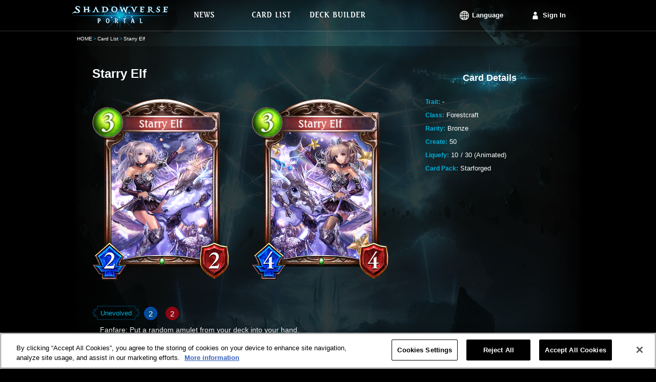

--- FILE ---
content_type: text/html;charset=UTF-8
request_url: https://shadowverse-portal.com/card/106111020?lang=en
body_size: 4126
content:
<!DOCTYPE html>
<html lang="en">
<head>
<meta name="viewport" content="width=1000px">
<!-- OneTrust対応タグ -->
<!-- shadowverse-portal.com に対する OneTrust Cookie 同意通知の始点 -->
<script type="text/javascript" src="https://cdn-au.onetrust.com/consent/cd20cf47-4897-4bc1-950e-923e366b8a08/OtAutoBlock.js?202601271429" ></script>
<script src="https://cdn-au.onetrust.com/scripttemplates/otSDKStub.js?202601271429" data-document-language="true" type="text/javascript" charset="UTF-8" data-domain-script="cd20cf47-4897-4bc1-950e-923e366b8a08" ></script>
<script type="text/javascript">
        function OptanonWrapper() { }
      </script>
<!-- shadowverse-portal.com に対する OneTrust Cookie 同意通知の終点 -->
<meta charset="utf-8">
<link rel="shortcut icon" sizes="16x16 32x32 96x96 160x160 196x196" href="https://shadowverse-portal.com/public/assets/image/common/global/favicon/favicon.ico">
<link rel="apple-touch-icon" href="https://shadowverse-portal.com/public/assets/image/common/global/favicon/apple-touch-icon.png?202601271429">
<link rel="apple-touch-icon" sizes="57x57" href="https://shadowverse-portal.com/public/assets/image/common/global/favicon/apple-touch-icon-57x57.png?202601271429">
<link rel="apple-touch-icon" sizes="60x60" href="https://shadowverse-portal.com/public/assets/image/common/global/favicon/apple-touch-icon-60x60.png?202601271429">
<link rel="apple-touch-icon" sizes="72x72" href="https://shadowverse-portal.com/public/assets/image/common/global/favicon/apple-touch-icon-72x72.png?202601271429">
<link rel="apple-touch-icon" sizes="76x76" href="https://shadowverse-portal.com/public/assets/image/common/global/favicon/apple-touch-icon-76x76.png?202601271429">
<link rel="apple-touch-icon" sizes="114x114" href="https://shadowverse-portal.com/public/assets/image/common/global/favicon/apple-touch-icon-114x114.png?202601271429">
<link rel="apple-touch-icon" sizes="120x120" href="https://shadowverse-portal.com/public/assets/image/common/global/favicon/apple-touch-icon-120x120.png?202601271429">
<link rel="apple-touch-icon" sizes="144x144" href="https://shadowverse-portal.com/public/assets/image/common/global/favicon/apple-touch-icon-144x144.png?202601271429">
<link rel="apple-touch-icon" sizes="152x152" href="https://shadowverse-portal.com/public/assets/image/common/global/favicon/apple-touch-icon-152x152.png?202601271429">
<meta name="application-name" content="Shadowverse Portal"/>
<meta name="msapplication-TileColor" content="#ffffff"/>
<meta name="msapplication-square70x70logo" content="https://shadowverse-portal.com/public/assets/image/common/global/favicon/mstile-70x70.png?202601271429"/>
<meta name="msapplication-square150x150logo" content="https://shadowverse-portal.com/public/assets/image/common/global/favicon/mstile-150x150.png?202601271429"/>
<meta name="msapplication-wide310x150logo" content="https://shadowverse-portal.com/public/assets/image/common/global/favicon/mstile-310x150.png?202601271429"/>
<meta name="msapplication-square310x310logo" content="https://shadowverse-portal.com/public/assets/image/common/global/favicon/mstile-310x310.png?202601271429"/>
<title>Starry Elf | Shadowverse Portal | Shadowverse Cards and Decks</title>
<meta name="description" content="This page contains information about the cards in Shadowverse, including both before and after evolution artwork.">
<meta name="keywords" content="Shadowverse,Decks,Shadowverse Portal,Deck Builder,Deck Construction,Code,Deck Code,Shadowverse Deck">
<meta property="og:title" content="Starry Elf | Shadowverse Portal | Shadowverse Cards and Decks" />
<meta property="og:description" content="This page contains information about the cards in Shadowverse, including both before and after evolution artwork." />
<meta property="og:type" content="article" />
<meta property="og:url" content="https://shadowverse-portal.com/card/106111020?lang=en" />
<meta property="og:image" content="https://shadowverse-portal.com/public/assets/image/sns/global/fb/share.png?202601271429" />
<meta property="og:site_name" content="Shadowverse Portal" />
<!-- Google Tag Manager -->
<script>(function(w,d,s,l,i){w[l]=w[l]||[];w[l].push({'gtm.start':
new Date().getTime(),event:'gtm.js'});var f=d.getElementsByTagName(s)[0],
j=d.createElement(s),dl=l!='dataLayer'?'&l='+l:'';j.setAttributeNode(d.createAttribute('data-ot-ignore'));j.async=true;j.src=
'https://www.googletagmanager.com/gtm.js?id='+i+dl;f.parentNode.insertBefore(j,f);
})(window,document,'script','dataLayer','GTM-56HXJFS');</script>
<!-- End Google Tag Manager -->
<link rel="stylesheet" href="https://shadowverse-portal.com/public/assets/css/core.css?202601271429" />
<link rel="stylesheet" href="https://shadowverse-portal.com/public/assets/css/page/card/index.css?202601271429" />
</head>
<body class="en" onunload="">
<!-- Google Tag Manager (noscript) -->
<noscript><iframe src="https://www.googletagmanager.com/ns.html?id=GTM-56HXJFS" height="0" width="0" style="display:none;visibility:hidden"></iframe></noscript>
<!-- End Google Tag Manager (noscript) -->    
<input type="hidden" id="csrfToken" name="csrf_token" value="" />
<div class='bl-container'>
<div class='bl-container-inner'>
<div class="bl-header">
<div class="bl-header-inner">
<a class="bl-header-logo" href="/">
<img class="bl-header-logo-image" src="https://shadowverse-portal.com/public/assets/image/common/global/logo.png?202601271429" alt="SHADOWVERSE PORTAL" />
</a>
<div class="bl-header-navi">
<ul class="bl-navi-menu">
<li class="bl-navi-menu-item">
<a href="/news" class="bl-navi-menu-item-link">
<div class="bl-navi-menu-inner">
<img src="https://shadowverse-portal.com/public/assets/image/common/en/news.png?202601271429" class="bl-navi-menu-inner-image" alt="News">
</div>
</a>
</li>
<li class="bl-navi-menu-item">
<a href="/cards?format=3" class="bl-navi-menu-item-link">
<div class="bl-navi-menu-inner">
<img src="https://shadowverse-portal.com/public/assets/image/common/en/cardlist.png?202601271429" class="bl-navi-menu-inner-image" alt="Card List">
</div>
</a>
<ul class="bl-dropdown-menu">
<li class="bl-dropdown-menu-item">
<a href="/cards?clan[]=1&format=3">Forestcraft</a>
</li>
<li class="bl-dropdown-menu-item">
<a href="/cards?clan[]=2&format=3">Swordcraft</a>
</li>
<li class="bl-dropdown-menu-item">
<a href="/cards?clan[]=3&format=3">Runecraft</a>
</li>
<li class="bl-dropdown-menu-item">
<a href="/cards?clan[]=4&format=3">Dragoncraft</a>
</li>
<li class="bl-dropdown-menu-item">
<a href="/cards?clan[]=5&format=3">Shadowcraft</a>
</li>
<li class="bl-dropdown-menu-item">
<a href="/cards?clan[]=6&format=3">Bloodcraft</a>
</li>
<li class="bl-dropdown-menu-item">
<a href="/cards?clan[]=7&format=3">Havencraft</a>
</li>
<li class="bl-dropdown-menu-item">
<a href="/cards?clan[]=8&format=3">Portalcraft</a>
</li>
<li class="bl-dropdown-menu-item">
<a href="/cards?clan[]=0&format=3">Neutral</a>
</li>
</ul>
</li>
<li class="bl-navi-menu-item">
<a href="/deckbuilder/classes" class="bl-navi-menu-item-link">
<div class="bl-navi-menu-inner">
<img src="https://shadowverse-portal.com/public/assets/image/common/en/deckbuilder.png?202601271429" class="bl-navi-menu-inner-image" alt="Deck Builder">
</div>
</a>
<ul class="bl-dropdown-menu">
<li class="bl-dropdown-menu-item">
<a href="/deckbuilder/create/1">Forestcraft</a>
</li>
<li class="bl-dropdown-menu-item">
<a href="/deckbuilder/create/2">Swordcraft</a>
</li>
<li class="bl-dropdown-menu-item">
<a href="/deckbuilder/create/3">Runecraft</a>
</li>
<li class="bl-dropdown-menu-item">
<a href="/deckbuilder/create/4">Dragoncraft</a>
</li>
<li class="bl-dropdown-menu-item">
<a href="/deckbuilder/create/5">Shadowcraft</a>
</li>
<li class="bl-dropdown-menu-item">
<a href="/deckbuilder/create/6">Bloodcraft</a>
</li>
<li class="bl-dropdown-menu-item">
<a href="/deckbuilder/create/7">Havencraft</a>
</li>
<li class="bl-dropdown-menu-item">
<a href="/deckbuilder/create/8">Portalcraft</a>
</li>
<li class="bl-dropdown-menu-item">
<a class="js-jump-to-hash" href="/deckbuilder/classes#jump">Enter Deck Code</a>
</li>
</ul>
</li>
</ul>
<div class="l-right clearfix">
<ul class="bl-navi-account is-lang l-left">
<li class="bl-navi-account-item is-lang" ontouchstart="">
<p class="bl-navi-account-item-link is-lang">
Language
</p>
<ul class="bl-dropdown-menu" id="language">
<li class="bl-dropdown-menu-item ja">
<a data-lang-type="ja" class="js-lang-type">
日本語
</a>
</li>
<li class="bl-dropdown-menu-item en">
<a data-lang-type="en" class="js-lang-type">
English
</a>
</li>
<li class="bl-dropdown-menu-item ko">
<a data-lang-type="ko" class="js-lang-type">
한국어
</a>
</li>
<li class="bl-dropdown-menu-item zh-tw">
<a data-lang-type="zh-tw" class="js-lang-type">
繁體中文
</a>
</li>
<li class="bl-dropdown-menu-item fr">
<a data-lang-type="fr" class="js-lang-type">
Français
</a>
</li>
<li class="bl-dropdown-menu-item it">
<a data-lang-type="it" class="js-lang-type">
Italiano
</a>
</li>
<li class="bl-dropdown-menu-item de">
<a data-lang-type="de" class="js-lang-type">
Deutsch
</a>
</li>
<li class="bl-dropdown-menu-item es">
<a data-lang-type="es" class="js-lang-type">
Español
</a>
</li>
</ul>
</li>
</ul>
<ul class="bl-navi-account is-signin l-left">
<li class="bl-navi-account-item">
<a href="/signin" class="bl-navi-account-item-link is-login">
Sign In
</a>
</li>
</ul>
</div>
</div>
</div>
</div>
<div class="bl-breadcrumb"><ul class="bl-breadcrumb-content"><li class="bl-breadcrumb-content-list"><a href="/top" class="bl-breadcrumb-content-list-link" >HOME</a></li><li class="bl-breadcrumb-content-list"><a href="/cards" class="bl-breadcrumb-content-list-link" >Card List</a></li><li class="bl-breadcrumb-content-list">Starry Elf</li></ul></div>
<div class="bl-content">
<div class="card">
<div class="card-main">
<h1 class="card-main-title">
Starry Elf
</h1>
<div class="card-main-image-section">
<div class="card-main-image">
<img src="https://shadowverse-portal.com/image/card/phase2/common/C/C_106111020.png?202601271429" alt="Unevolved Starry Elf" />
<div class="card-main-image-cardname space-large">
<img src="https://shadowverse-portal.com/image/card/phase2/en/N/N_106111020.png?202601271429" alt="Starry Elf" />
</div>
</div>
<div class="card-main-image">
<img src="https://shadowverse-portal.com/image/card/phase2/common/E/E_106111020.png?202601271429" alt="Evolved Starry Elf" />
<div class="card-main-image-cardname space-large">
<img src="https://shadowverse-portal.com/image/card/phase2/en/N/N_106111020.png?202601271429" alt="Starry Elf" />
</div>
</div>
</div>
<ul class="card-main-list">
<li class="card-content">
<div class="card-content-ability">
<p class="el-label-card-state l-inline-block">
Unevolved
</p>
<p class="el-card-status is-atk">
2
</p>
<p class="el-card-status is-life">
2
</p>
</div>
<p class="card-content-skill">
Fanfare: Put a random amulet from your deck into your hand.
</p>
<p class="card-content-description">
Look up and all you'll see are leaves and branches. You can't see a single star in the forest! So I've made up my mind to leave the forest and see the night sky!
</p>
</li>
<li class="card-content">
<div class="card-content-ability">
<p class="el-label-card-state l-inline-block">
Evolved
</p>
<p class="el-card-status is-atk">
4
</p>
<p class="el-card-status is-life">
4
</p>
</div>
<p class="card-content-skill">
</p>
<p class="card-content-description">
Sure, being in the forest is safe, but it's no fun! No matter where you walk, all you see is green. So that's why I think there's a bright future waiting for me outside somewhere!
</p>
</li>
</ul>
</div>
<div class="card-info">
<div class="el-heading">
Card Details
</div>
<ul class="card-info-content">
<li>
<span class="el-label">
Trait:
</span>
<span>
-
</span>
</li>
<li>
<span class="el-label">
Class:
</span>
<span>
Forestcraft
</span>
</li>
<li>
<span class="el-label">
Rarity:
</span>
<span>
Bronze
</span>
</li>
<li>
<span class="el-label">
Create:
</span>
<span>
50
</span>
</li>
<li>
<span class="el-label">
Liquefy:
</span>
<div class="clearfix card-info-get-redether">
<p class="l-left">10</p>
<p class="l-left">
<span class="card-info-get-redether-spacer">/</span>
<span>30 (Animated)</span>
</p>
</div>
</li>
<li>
<span class="el-label">
Card Pack:
</span>
Starforged
</span>
</li>
</ul>
</div>
</div>
</div>
<div class="bl-footer" id="footer">
<div class="bl-footer-inner">
<div class="clearfix">
<a href="/" class="bl-footer-logo">
<img src="https://shadowverse-portal.com/public/assets/image/common/global/logo.png?202601271429" class="bl-footer-logo-image" alt="SHADOWVERSE PORTAL" />
</a>
<div class="bl-footer-content">
<div class="bl-sitemap">
<ul class="bl-sitemap-column">
<li class="bl-sitemap-column-list">
<a href="/news" class="bl-sitemap-link has-icon is-news">
News
</a>
</li>
<li class="bl-sitemap-column-list">
<a href="/about" class="bl-sitemap-link has-icon is-about">
About Shadowverse Portal
</a>
</li>
<li class="bl-sitemap-column-list">
<a href="https://shadowverse.com/" class="bl-sitemap-link has-icon is-official" target="_blank">
Shadowverse
</a>
</li>
</ul>
<ul class="bl-sitemap-column">
<li class="bl-sitemap-column-list">
<a href="/terms_of_service" class="bl-sitemap-link has-icon is-terms">
Terms of Service
</a>
</li>
<li class="bl-sitemap-column-list">
<a href="https://shadowverse.com/privacy.php" class="bl-sitemap-link has-icon is-privacypolicy">
Privacy Policy
</a>
</li>
<li class="bl-sitemap-column-list">
<a class="ot-sdk-show-settings bl-sitemap-link has-icon is-privacypolicy" style="cursor: pointer;">
Cookie Settings
</a>
</li>
</ul>
<ul class="bl-sitemap-column">
<li class="bl-sitemap-column-list">
<a href="/signin" class="bl-sitemap-link has-icon is-login">
Sign In
</a>
</li>
<li class="bl-sitemap-column-list">
<a href="https://shadowverse.com/customer/contact/" class="bl-sitemap-link has-icon is-contact" target="_blank">
Contact
</a>
</li>
</ul>
</div>
</div>
</div>
</div>
<p class="bl-copyright">
&copy; Cygames, Inc.
</p>
</div>
</div>
<div id='popup'>
<div class="bl-popup-overlay is-behind" id="deletePopup">
<div class="js-popup">
<div class="bl-popup">
<a class="bl-popup-close js-popup-close"></a>
<p class="bl-popup-title js-popup-title">
You're about to delete this deck.
</p>
<p class="bl-popup-deck-name" id="deckName"></p>
<p class="bl-popup-message js-popup-message"></p>
<div class="bl-popup-button-group">
<button class="bl-popup-button js-button-cancel">Cancel</button>
<button class="bl-popup-button js-button-ok">Delete</button>
</div>
</div>
</div>
</div>
<div class="bl-popup-overlay is-behind" id="notLoginPopup">
<div class="js-popup">
<div class="bl-popup">
<a class="bl-popup-close js-popup-close"></a>
<p class="bl-popup-message is-error js-popup-message">
Your changes haven't been saved yet. Please sign in to save your changes.
</p>
<div class="bl-popup-button-group">
<button class="bl-popup-button js-button-cancel">Cancel</button>
<a href="/signin" class="bl-popup-button js-button-ok">Sign In</a>
</div>
</div>
</div>
</div>
<div class="bl-popup-overlay is-behind js-popup-target" id="logoutPopup">
<div class="js-popup">
<div class="bl-popup">
<a class="bl-popup-close js-popup-close"></a>
<p class="bl-popup-title js-popup-title">You're about to sign out.</p>
<div class="bl-popup-button-group">
<button class="bl-popup-button js-button-cancel">Cancel</button>
<a href="/logout" class="bl-popup-button">Sign Out</a>
</div>
</div>
</div>
</div>
<div class="bl-popup-overlay is-behind" id="errorPopup">
<div class="js-popup">
<div class="bl-popup">
<a class="bl-popup-close js-popup-close"></a>
<div class="bl-popup-errors js-popup-errors"></div>
<div class="bl-popup-button-group">
<button class="bl-popup-button js-button-ok">OK</button>
</div>
</div>
</div>
</div>
<div class="bl-popup-overlay is-behind" id="saveDeckPopup">
<div class="js-popup">
<div class="bl-popup">
<a class="bl-popup-close js-popup-close"></a>
<div class="bl-popup-errors js-popup-errors">
<p class="el-message is-error">
This deck's name is blank. If you don't enter a name, it will be automatically named after the class you're using.
</p>
</div>
<div class="bl-popup-button-group">
<button class="bl-popup-button js-button-cancel">Cancel</button>
<button class="bl-popup-button js-button-ok">Save Changes</button>
</div>
</div>
</div>
</div>
<div class="bl-popup-overlay is-behind js-popup-target" id="leaveSnsPopup">
<div class="js-popup">
<div class="bl-popup">
<a class="bl-popup-close js-popup-close"></a>
<p class="bl-popup-title js-popup-title">
Unlink your account?
</p>
<div class="bl-popup-button-group">
<button class="bl-popup-button js-button-cancel">Cancel</button>
<a class="bl-popup-button js-button-ok">Unlink</a>
</div>
</div>
</div>
</div>
<div class="bl-popup-overlay is-behind js-popup-target" id="enterSnsPopup">
<div class="js-popup">
<div class="bl-popup">
<a class="bl-popup-close js-popup-close"></a>
<p class="bl-popup-title js-popup-title is-hidden" data-sns-type="facebook">
If you have Shadowverse Portal data linked with this Facebook account, it will be over written. Are you sure you want to proceed?
</p>
<p class="bl-popup-title js-popup-title is-hidden" data-sns-type="twitter">
If you have Shadowverse Portal data linked with this X account, it will be over written. Are you sure you want to proceed?
</p>
<p class="bl-popup-title js-popup-title is-hidden" data-sns-type="google">
If you have Shadowverse Portal data linked with this Google account, it will be over written. Are you sure you want to proceed?
</p>
<div class="bl-popup-button-group">
<button class="bl-popup-button js-button-cancel">Cancel</button>
<a class="bl-popup-button js-button-ok">Link</a>
</div>
</div>
</div>
</div>
<div class="bl-popup-overlay is-behind" id="maxDeckError">
<div class="js-popup">
<div class="bl-popup">
<a class="bl-popup-close js-popup-close"></a>
<p class="bl-popup-message is-error js-popup-message format-3">
All deck slots are full.<br>Delete an existing deck before you create a new one.
</p>
<p class="bl-popup-message is-error js-popup-message format-2">
All deck slots are full.<br>Delete an existing deck before you create a new one.
</p>
<p class="bl-popup-message is-error js-popup-message format-1">
All deck slots are full.<br>Delete an existing deck before you create a new one.
</p>
<p class="bl-popup-message is-error js-popup-message format-6">
All deck slots are full.<br>Delete an existing deck before you create a new one.
</p>
<div class="bl-popup-button-group">
<button class="bl-popup-button js-button-cancel">Cancel</button>
<a href="/mypage/deck/3" class="bl-popup-button js-button-ok format-3">Home</a>
<a href="/mypage/deck/2" class="bl-popup-button js-button-ok format-2">Home</a>
<a href="/mypage/deck/1" class="bl-popup-button js-button-ok format-1">Home</a>
<a href="/mypage/deck/6" class="bl-popup-button js-button-ok format-6">Home</a>
</div>
</div>
</div>
</div>
<div class="bl-popup-overlay is-behind" id="pleaseDeleteDeck">
<div class="js-popup">
<div class="bl-popup">
<a class="bl-popup-close js-popup-close"></a>
<p class="bl-popup-message is-error js-popup-message">
There are no empty slots to save this deck to.<br>Delete a saved deck, and then try to save this one again.
</p>
<div class="bl-popup-button-group">
<button class="bl-popup-button js-button-ok">OK</button>
</div>
</div>
</div>
</div>
<div class="bl-popup-overlay is-behind" id="saveUnlimitedDeckPopup">
<div class="js-popup">
<div class="bl-popup">
<a class="bl-popup-close js-popup-close"></a>
<div class="bl-popup-errors js-popup-errors">
<p class="el-message is-error">
This deck contains cards that exceed the restricted card limit. Would you like to save the changes you've made anyway?
</p>
</div>
<div class="bl-popup-button-group">
<button class="bl-popup-button js-button-cancel">Cancel</button>
<button class="bl-popup-button js-button-ok">Save Changes</button>
</div>
</div>
</div>
</div>
</div>
</div>
<script src="https://shadowverse-portal.com/public/assets/js/jquery/index.js?202601271429"></script>
<script src="https://shadowverse-portal.com/public/assets/js/jquery.langswitcher/index.js?202601271429"></script>
<script src="https://shadowverse-portal.com/public/assets/js/jquery.popupfactory/index.js?202601271429"></script>
<script src="https://shadowverse-portal.com/public/assets/js/common/index.js?202601271429"></script>
</body>
</html>